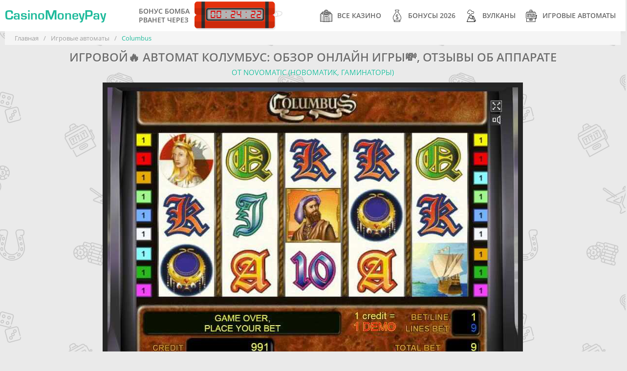

--- FILE ---
content_type: text/html; charset=UTF-8
request_url: https://cazinopay.org/avtomat-columbus-na-dengi
body_size: 12226
content:
<!DOCTYPE html>
<html lang="ru">
    <head>
        
<!-- Google Tag Manager -->
<script>(function(w,d,s,l,i){w[l]=w[l]||[];w[l].push({'gtm.start':
new Date().getTime(),event:'gtm.js'});var f=d.getElementsByTagName(s)[0],
j=d.createElement(s),dl=l!='dataLayer'?'&l='+l:'';j.async=true;j.src=
'https://www.googletagmanager.com/gtm.js?id='+i+dl;f.parentNode.insertBefore(j,f);
})(window,document,'script','dataLayer','GTM-NX3ZJL7');</script>
<!-- End Google Tag Manager -->

        <meta http-equiv="Content-Type" content="text/html; charset=utf-8">
        <meta name="viewport" content="width=device-width, initial-scale=1">
		<meta name="description" content="Игровой аппарат🎰 Колумб с интересными символами (штангенциркуль), ✅демо режимом и возможностью играть на реальные деньги в онлайн казино" />
		<meta name="keywords" content="columbus, слот columbus" />
        <title>Играть🎰 в слот Columbus на официальном сайте лучших🏆 онлайн казино</title>
		<base href="https://cazinopay.org">
		<link rel="icon" type="image/x-icon" href="/favicon.ico">
		
		<style>
            
            .btn.btn-table{font-size:.875rem;padding:4px 12px 8px}.web-btn{background:#1eba9b;box-shadow:1px 2px 5px #1eba9b;border:2px solid #1eba9b;color:#fff;font-weight:900;text-shadow:1px 1px 0 #1eba9b;padding:.5em;margin:0 auto;cursor:pointer;outline:0;width:100%;transition:all .3s ease-in-out}.web-btn:hover{box-shadow:2px 2px 7px #1eba9b;transform:translateX(1px) translateY(-2px)}.control-group{display:flex;line-height:2rem;align-items:center;padding:1rem 2rem;flex-wrap:wrap;width:100%;justify-content:space-between}.control-group.error{color:red}.controls{display:block}div.controls:not(#foo)>input[type=checkbox],div.controls:not(#foo)>input[type=radio]{opacity:0;float:left;width:1px}div.controls:not(#foo)>input[type=checkbox]+label,div.controls:not(#foo)>input[type=radio]+label{margin:0 .2em;clear:none;padding:.5em;margin-left:.125rem;margin-right:.125rem;cursor:pointer;background:#f2f2f0;-webkit-border-radius:4px;-moz-border-radius:4px;border-radius:4px;border:1px solid #dadad5;color:#7a7a69;font-weight:700;text-transform:uppercase}div.controls:not(#foo)>input[type=checkbox]:checked+label,div.controls:not(#foo)>input[type=radio]:checked+label{background:#1eba9b;box-shadow:1px 2px 5px #1eba9b;border:2px solid #1eba9b;color:#fff;font-weight:900;text-shadow:1px 1px 0 #1eba9b}.calculate-chance{float:right;margin-left:10px;margin-bottom:10px;display:block;border:2px solid #1eba9b;max-width:36rem;overflow:hidden;box-shadow:2px 3px 9px rgba(30,186,155,.35);border-radius:.5rem}.calculate-chance .calculate-chance__header{padding:1.125rem 1rem;background:#1eba9b;color:#fff;font-size:1.125rem;font-weight:600;text-align:center;text-transform:uppercase}.calculate-chance .calculate-chance__body{padding:0}.calculate-chance .calculate-chance__footer{padding:1rem 2rem;background:#f0fff0}.calculate-chance .answer{margin:1.25rem 0;margin-bottom:.25rem;padding:.5rem;border-left:4px solid #1eba9b;display:none}.calculate-chance .calculate-chance__body .control-group:nth-child(odd){background:beige}.calculate-chance .calculate-chance__body .control-group:nth-child(even){background:#f0fff0}.answer b{font-weight:600}.answer .red{color:red}.answer .green{color:#00ba02}.progress-bar{border-radius:.5rem;overflow:hidden;margin-top:.5rem;width:100%;background:#ddd;position:relative}.progress-bar .bar{width:0;height:30px;background:#1eba9b;text-align:center;color:#fff;line-height:30px;font-weight:600}
            .btn.btn-table{display:block}.casino-payments-table .casino-logo{max-height:50%;width:auto;display:inline-block;border-radius:4px;box-shadow:2px 3px 5px rgba(0,0,0,.2)}.casino-payments-table td{vertical-align:middle}.casino-payments-table .logo{width:16%}.casino-tabs__item{margin-bottom:0;display:none;border-radius:8px;overflow:hidden;box-shadow:9px 8px 5px rgba(0,0,0,.25)}.casino-tabs__item th{color:#fff;font-weight:600;background:#1eba9b;padding:.75rem 1.25rem}.casino-tabs__item.show{display:table}.tabs{width:80%;margin:0 auto 15px;display:flex;align-items:center;justify-content:center;flex-wrap:wrap}li.tab{background:#f5f8fb;min-width:9rem;border-collapse:collapse;text-align:center;border-bottom-left-radius:8px;border-bottom-right-radius:8px;border:1px solid #d3d3d3;overflow:hidden;margin:0 1px;box-shadow:9px 8px 5px rgba(0,0,0,.5);transition:.3s ease-in-out}li.tab:hover{transform:translatex(1px) translatey(-3px)}li.tab .filter-btn{width:100%;height:100%;padding:1rem 2rem;outline:0;font-weight:600;text-transform:uppercase;cursor:pointer}li.tab.active{box-shadow:6px 9px 5px rgba(0,0,0,.5);border:1px solid rgba(18,121,101,.95)}.active .filter-btn{box-shadow:inset 4px -9px 7px rgba(18,121,101,.75);background:#1eba9b;color:#fff}.casino-tabs {margin-top: 1.25rem;}
		    .casino-tabs__item td {font-size: .875rem;color: #555;font-weight: 600;} li.tab.active {transform:translatex(1px) translatey(-3px)}
		    li.tab .filter-btn{line-height:1.75rem}.filter-btn{display:flex;flex-direction:row}.filter-btn img{width:1.5rem;height:1.5rem;margin-right:.5rem}.logo-img{position:relative}.badge-overlay{position:absolute;left:0;top:0;width:100%;height:100%;overflow:hidden;pointer-events:none;z-index:100;-webkit-transition:width 1s ease,height 1s ease;-moz-transition:width 1s ease,height 1s ease;-o-transition:width 1s ease,height 1s ease;transition:width .4s ease,height .4s ease}.badge{margin:0;padding:0;color:#fff;padding:.25rem .25rem;font-size:.75rem;text-align:center;line-height:normal;text-transform:uppercase;background:#ed1b24}.badge::after,.badge::before{content:'';position:absolute;top:0;margin:0 -1px;width:100%;height:100%;background:inherit;min-width:55px}.badge::before{right:100%}.badge::after{left:100%}.top-left{position:absolute;top:0;left:0;-ms-transform:translateX(-30%) translateY(0) rotate(-45deg);-webkit-transform:translateX(-30%) translateY(0) rotate(-45deg);transform:translateX(-30%) translateY(0) rotate(-45deg);-ms-transform-origin:top right;-webkit-transform-origin:top right;transform-origin:top right}.top-right{position:absolute;top:0;right:0;-ms-transform:translateX(30%) translateY(0) rotate(45deg);-webkit-transform:translateX(30%) translateY(0) rotate(45deg);transform:translateX(30%) translateY(0) rotate(45deg);-ms-transform-origin:top left;-webkit-transform-origin:top left;transform-origin:top left}.bottom-left{position:absolute;bottom:0;left:0;-ms-transform:translateX(-30%) translateY(0) rotate(45deg);-webkit-transform:translateX(-30%) translateY(0) rotate(45deg);transform:translateX(-30%) translateY(0) rotate(45deg);-ms-transform-origin:bottom right;-webkit-transform-origin:bottom right;transform-origin:bottom right}.bottom-right{position:absolute;bottom:0;right:0;-ms-transform:translateX(30%) translateY(0) rotate(-45deg);-webkit-transform:translateX(30%) translateY(0) rotate(-45deg);transform:translateX(30%) translateY(0) rotate(-45deg);-ms-transform-origin:bottom left;-webkit-transform-origin:bottom left;transform-origin:bottom left}.top-full{position:absolute;top:0;left:0;width:100%;text-align:center}.middle-full{position:absolute;top:50%;left:0;width:100%;text-align:center;-ms-transform:translateX(0) translateY(-50%) rotate(0);-webkit-transform:translateX(0) translateY(-50%) rotate(0);transform:translateX(0) translateY(-50%) rotate(0)}.bottom-full{position:absolute;bottom:0;left:0;width:100%;text-align:center}.badge.red{background:#ed1b24}.badge.orange{background:#fa7901}.badge.pink{background:#ee2b8b}.badge.blue{background:#00adee}.badge.green{background:#b4bd00}
		
		
		.card-image {box-shadow: 4px 8px 16px rgba(0, 0, 0, 0.35);}
		.card-body:hover .card-image {box-shadow: -4px 8px 16px rgba(0, 0, 0, 0.35);} 
		.content-form {
  padding: 15px 20px 0;
  margin-top: 20px;
  background: linear-gradient(45deg, #71b1f5, #c7f1f8);
  margin-bottom: 20px;
  border-radius: 20px;
  border: 1px solid #d3d3d3;
  &.no-mobail{
  	display: none;
  }
	.h2 {
		font-size: clamp(18px, 1.7544vw, 24px);
		text-align: center;
		line-height: 1;
		margin-bottom: 10px;
		padding: 0;
	}
	.form-box {
		display: flex;
		flex-wrap: wrap;
		justify-content: center;
		gap: 0 20px;
  }
  .form-group-email {
		flex: 1 1 auto;
		position: relative;
		width: calc(70% - 20px);
  }
  .form-group-submit {
		flex: 1 1 auto;
    width: 30%;
		min-width: 160px;
		margin-bottom: 17px;
  }
  .form-control {
    background-color: #fff;
		border: 1px solid #d3d3d3;
		box-shadow: 1px 1px 2px rgba(0, 0, 0, .05) inset;
		border-radius: 5px;
		height: 42px;
		padding: 10px;
		position: relative;
		width: 100%;
  }
  .btn {
    min-height: 42px;
		width: 100%;
		margin: 0;

  }
	.form-text{
    margin-bottom: 20px;
    text-align: center;
    line-height: 1.2;
	}
  .status-message {
		font-size: 12px;
		font-weight: 500;
		min-height: 23px;
		padding: 3px 11px;
		&.success {
				color: #26b326;
		}
		&.error {
				color: #ed3c3c;
		}
	}
}
aside, .sidebar {
	.content-form {
		.status-message {
			min-height: 13px;
		}
	}	
}
.no-mobail .content-form{
	display: none;
}
@media (max-width: 992px) {
	.content-form {
		display: none;
  }
	.no-mobail .content-form{
		display: block;
	}
}
@media(max-width: 650px) {
	.content-form {
		padding: 10px 15px 0;
		.form-group-submit {
				width: 100%;
		}
		.status-message {
				min-height: 13px;
				text-align: center;
		}
	}
}
		</style>
   		<link rel="canonical" href="https://cazinopay.org/avtomat-columbus-na-dengi" />
   		<link rel="amphtml" href="https://cazinopay.org/amp?id=45">
		<link rel="apple-touch-icon" sizes="57x57" href="/template/images/favicon/apple-icon-57x57.png">
		<link rel="apple-touch-icon" sizes="60x60" href="/template/images/favicon/apple-icon-60x60.png">
		<link rel="apple-touch-icon" sizes="72x72" href="/template/images/favicon/apple-icon-72x72.png">
		<link rel="apple-touch-icon" sizes="76x76" href="/template/images/favicon/apple-icon-76x76.png">
		<link rel="apple-touch-icon" sizes="114x114" href="/template/images/favicon/apple-icon-114x114.png">
		<link rel="apple-touch-icon" sizes="120x120" href="/template/images/favicon/apple-icon-120x120.png">
		<link rel="apple-touch-icon" sizes="144x144" href="/template/images/favicon/apple-icon-144x144.png">
		<link rel="apple-touch-icon" sizes="152x152" href="/template/images/favicon/apple-icon-152x152.png">
		<link rel="apple-touch-icon" sizes="180x180" href="/template/images/favicon/apple-icon-180x180.png">
		<link rel="icon" type="image/png" sizes="192x192"  href="/template/images/favicon/android-icon-192x192.png">
		<link rel="icon" type="image/png" sizes="32x32" href="/template/images/favicon/favicon-32x32.png">
		<link rel="icon" type="image/png" sizes="96x96" href="/template/images/favicon/favicon-96x96.png">
		<link rel="icon" type="image/png" sizes="16x16" href="/template/images/favicon/favicon-16x16.png">
		<link rel="manifest" href="/manifest.json?v.1.1" crossOrigin="use-credentials">
		<meta name="msapplication-TileColor" content="#1eba9b">
		<meta name="msapplication-TileImage" content="/template/images/favicon/ms-icon-144x144.png">
  		<meta name="theme-color" content="#1eba9b"/>
		<meta property="og:site_name" content="CasinoMoneyPay" />
		<meta property="og:type" content="website">
		<meta property="og:locale" content="ru_RU" />
		<meta property="og:image" content="https://cazinopay.org/uploads/slots/columbus/colubmus-avtomat-igrat.jpg">
		<meta property="og:title" content="Играть🎰 в слот Columbus на официальном сайте лучших🏆 онлайн казино" />
		<meta property="og:description" content="Игровой аппарат🎰 Колумб с интересными символами (штангенциркуль), ✅демо режимом и возможностью играть на реальные деньги в онлайн казино" />
		<meta property="og:url" content="https://cazinopay.org/avtomat-columbus-na-dengi" />
		<meta name="twitter:card" content="summary_large_image">
		<meta name="twitter:description" content="Игровой аппарат🎰 Колумб с интересными символами (штангенциркуль), ✅демо режимом и возможностью играть на реальные деньги в онлайн казино" />
		<meta name="twitter:title" content="Играть🎰 в слот Columbus на официальном сайте лучших🏆 онлайн казино" />
		<meta name="twitter:site" content="@CasinoMoneyPay">
        <meta name="twitter:image" content="https://cazinopay.org/uploads/slots/columbus/colubmus-avtomat-igrat.jpg" />
		<meta name="twitter:creator" content="@CasinoMoneyPay">
		<meta name="twitter:url" content="https://cazinopay.org/avtomat-columbus-na-dengi">
		
		<meta name="yandex-verification" content="c3eaa388bb4c7fd1" />
		<meta name="yandex-verification" content="e1f9ca401610f99f" />
		<meta name="yandex-verification" content="ab4ebc0a0143df56" />
		<script type="application/ld+json"> 
			{
    			"@context": "https://www.schema.org",
    			"@type": "WebSite",
    			"name": "CasinoMoneyPay",
    			"url": "https://cazinopay.org/avtomat-columbus-na-dengi",
    			"dateModified": "2020-12-24 15:15:05",
                "sameAs": [
                    "https://vk.com/casinomoneypay",
                    "https://www.facebook.com/CasinoMoneyPay/",
                    "https://www.youtube.com/channel/UC97bX5EkDQ-gPtxgk56urxg?view_as=subscriber",
                    "https://twitter.com/CasinoMoneyPay",
                    "https://https://ok.ru/group/55355416641649",
                    "https://my.mail.ru/community/casinomoneypay.com/",
                    "https://www.tumblr.com/blog/casinomoneypay",
                    "https://www.instagram.com/CasinoMoneyPay/"
                ]
			}
		</script>
		
		<script>
    if (navigator.serviceWorker.controller) {
      console.log('[PWA Builder] active service worker found, no need to register')
    } else {
      //Register the ServiceWorker
      navigator.serviceWorker.register('pwabuilder-sw.js', {
        scope: './'
      }).then(function(reg) {
        console.log('Service worker has been registered for scope:'+ reg.scope);
      });
    }
</script>

    <link rel="stylesheet" href="/template/cache/styles_5aa614edfe.min.css" type="text/css" />
<link rel="stylesheet" href="/template/rating/css/default.css?v.1.1" type="text/css" />
</head>
    <body>
        
<!-- Google Tag Manager (noscript) -->
<noscript><iframe src="https://www.googletagmanager.com/ns.html?id=GTM-NX3ZJL7"
height="0" width="0" style="display:none;visibility:hidden"></iframe></noscript>
<!-- End Google Tag Manager (noscript) -->
<!-- Google Tag Manager (noscript) -->

        <!-- Yandex.Metrika counter -->
    <script type="text/javascript" >
       (function(m,e,t,r,i,k,a){m[i]=m[i]||function(){(m[i].a=m[i].a||[]).push(arguments)};
       m[i].l=1*new Date();k=e.createElement(t),a=e.getElementsByTagName(t)[0],k.async=1,k.src=r,a.parentNode.insertBefore(k,a)})
       (window, document, "script", "https://mc.yandex.ru/metrika/tag.js", "ym");
    
       ym(51519512, "init", {
            clickmap:true,
            trackLinks:true,
            accurateTrackBounce:true,
            webvisor:true
       });
    </script>
    <noscript><div><img src="https://mc.yandex.ru/watch/51519512" style="position:absolute; left:-9999px;" alt="" /></div></noscript>
<!-- /Yandex.Metrika counter -->
        
<!--LiveInternet counter--><script type="text/javascript">
new Image().src = "//counter.yadro.ru/hit?r"+
escape(document.referrer)+((typeof(screen)=="undefined")?"":
";s"+screen.width+"*"+screen.height+"*"+(screen.colorDepth?
screen.colorDepth:screen.pixelDepth))+";u"+escape(document.URL)+
";h"+escape(document.title.substring(0,150))+
";"+Math.random();</script><!--/LiveInternet-->

<header class="header">
	<div class="container">
	    <a href="/" class="logo" title="CasinoMoneyPay">CasinoMoneyPay</a>
	   <div class="bonus-bomb">
    <div class="caption">
        <span>Бонус бомба </span>
        <span>рванет через</span>
    </div>
    <div class="bomb-wrap">
        <div class="timer-wrap">
            <div class="timer" id="timer" data-target="/bonusy-v-online-kazino-2019" data-text="взорвать">00 : 29 : 59</div>
        </div>
    </div>
</div>
		<nav class="main-navigation">
			<ul>
				<li ><a href="/luchshie-kazino-s-bystrym-vyvodom"><i class="nav-casinos"></i>Все казино</a></li>
				<li ><a href="/bonusy-v-online-kazino-2019"><i class="nav-bonuses"></i>Бонусы 2026</a></li>
				<li ><a href="/vulkany-na-dengi-s-vyvodom"><i class="nav-vulcans"></i>Вулканы</a></li>
				<li ><a href="/igrovye-avtomaty-na-dengi-online"><i class="nav-slots"></i>Игровые автоматы</a></li>
			</ul>
		</nav>
		<a href="#" class="mob-nav-btn">
			Меню
			<span></span>
			<span></span>
			<span></span>
		</a>
	</div>
</header>

	<main class="main">
		<div class="container">
			<div class="breadcrumbs">
	<ul itemscope="" itemtype="https://schema.org/BreadcrumbList" id="breadcrumbs"><li>
						  <span itemscope="" itemprop="itemListElement" itemtype="https://schema.org/ListItem">
						      <a title="Главная" itemprop="item" href="/">
						          <span itemprop="name">Главная</span>
						          <meta itemprop="position" content="1">
						      </a>
						  </span>
					  </li><li><span class="separator">/</span></li><li>
						  <span itemscope="" itemprop="itemListElement" itemtype="https://schema.org/ListItem">
						      <a title="Игровые автоматы" itemprop="item" href="/igrovye-avtomaty-na-dengi-online">
						          <span itemprop="name">Игровые автоматы</span>
						          <meta itemprop="position" content="2">
						      </a>
						  </span>
					  </li><li><span class="separator">/</span></li><li>
								<span itemscope="" itemprop="itemListElement" itemtype="https://schema.org/ListItem">
									<span itemprop="name">Columbus</span>
									<meta itemprop="position" content="3">
									<meta itemprop="item" content="https://cazinopay.org/avtomat-columbus-na-dengi">
								</span>
							</li></ul>
</div>
			
			<div class="game-block">
				<div class="game-block-header">
			  		<h1>Игровой🔥 автомат Колумбус: обзор онлайн игры💸, отзывы об аппарате</h1>
			  		<span class="slot-dev">от Novomatic (Новоматик, Гаминаторы)</span>
				</div>
				<div class="game-wrap">
			  		<div class="game-placeholder">
						<img data-src="/uploads/slots/columbus/columbus-screen.jpg" src="/template/images/placeholders/img-slot-screen.png" alt="Columbus" class="img lazy">
						<span id="loadFrame" class=" btn blue start-game" data-iframe="https://games-cv.com/columbus?refCode=wp_w34295p43_"><i class="play"></i> Играть</span>
				  	</div>
    				
                        <div class="btn-under-games">
        			  		<button class="jo4nahYa Uo9Keisu btn green" onclick="ym(51519512, 'reachGoal', 'refkaclick'); return true;"><i class="money"></i> Играть на деньги</button>
        			  		<button class="jo4nahYa HU6MKb0 btn red" onclick="ym(51519512, 'reachGoal', 'refkaclick'); return true;">Скачать</button>
				        </div>
				    
				</div>
		  	</div>
		  	<div class="white-block">
				<div class="game-info">
			  		<div class="logo">
						<img data-src="uploads/slots/columbus/colubmus-avtomat-igrat.jpg" src="/template/images/placeholders/logo-slot.png" alt="Columbus" class="lazy">
			  		</div>
					<div class="info">
						<ul class="list">
							<li><span class="param"><i class="gear"></i>Софт:</span><span class="value">Novomatic (Новоматик, Гаминаторы)</span></li>
<li><span class="param"><i class="percent"></i>Процент отдачи:</span><span class="value">97%</span></li>
<li><span class="param"><i class="slot"></i>Линий:</span><span class="value">9</span></li>
<li><span class="param"><i class="gift-black"></i>Бонус-режимы:</span><span class="value">Бесплатные вращения</span></li>
<li><span class="param"><i class="reels"></i>Барабаны:</span><span class="value">5</span></li>
						</ul>
					</div>
					
    <div class="toc_container">
    	<div class="toc_title">Навигация</div>
    	<ul class="toc_list">
    		<li><span data-anchor="#i-1">Механика слота</span></li><li><span data-anchor="#i-2">Фриспины Колумбус</span></li><li><span data-anchor="#i-3">Риск-игра на удвоение</span></li><li><span data-anchor="#i-4">Символы слота</span></li><li><span data-anchor="#i-5">Игра в бесплатном режиме</span></li>
    	</ul>
    </div>

				</div>
            	<div class="star-rating">
            		<div class="caption">Общая оценка игроков</div>
            	    <div class="rating rating_active">
    <div class="rating__best">
        <div class="rating__current" data-id="45" style="display: block; width: 130px;"></div>
        <div class="rating__star rating__star_5" data-title="5"></div>
        <div class="rating__star rating__star_4" data-title="4"></div>
        <div class="rating__star rating__star_3" data-title="3"></div>
        <div class="rating__star rating__star_2" data-title="2"></div>
        <div class="rating__star rating__star_1" data-title="1"></div>
    </div>
</div>
<div style="font-size:14px; color: #999; padding-top: 3px; padding-bottom: 3px;">
    Рейтинг: <span class="rating-value">5</span>/5 - <span class="rating-count">1</span>
    голосов
</div>
            	</div>
		  	</div>
			<div class="white-block content-text">
			  <p>Когда Христофор Колумб собрался в своё первое путешествие, он и подумать не мог, что откроет целый континент по мотивам создадут игровой автомат. Поэтому эмулятор Колумбус окунет игроков в мир путешествий и сокровищ.</p>
<p>Этот игровой автомат принадлежит к линейке классических гаминаторов от австрийского концерна Novomatic. Их механические версии были особо популярны в нулевых годах этого века.</p>
<blockquote>
<p>Стабильно хорошая репутация эмулятора Колумбус у поклонников гемблинга поддерживается благодаря интересному сюжету, удобному пользовательскому интерфейсу, а также великолепной отдачей, достигающей 97%.</p>
</blockquote>
<h2>Механика аппарата</h2>
<p><span><span id="i-1"></span></span></p>
<p>Сразу после нажатия кнопки «Старт», вы перенесетесь на борт парусника под командованием самого Колумба. Чтобы обрести уверенность в игре, желательно до ее начала изучить основные функциональные характеристики. Так, гейм происходит на пяти крутящихся барабанах по девяти активным линиям. Победные комбинации считаются только от первого левого барабана вправо. Один кредит (виртуальный доллар) – ставка минимум, сто таких кредитов – ставка максимум. Ставка, умноженная в 5 000 раз – максимальный игровой выигрыш. В наличии сразу три картинки разброса – скаттера, дикарь-вайлд, бесплатные вращения и рискованная игра, умножающая последнюю выигрышную ставку в два раза. Как принято у большинства гаминаторов, джек-пот не предусмотрен.</p>

			</div>
			
			<div class="white-block">
				<div class="block-with-lists">
					<div class="advantages">
						<span class="list-title"><i class="like"></i>Плюсы</span>
						<ul class="list-plus">
							<li><i class="icon-plus"></i>Проверенный временем слот</li><li><i class="icon-plus"></i>Простота</li><li><i class="icon-plus"></i>Фриспины</li>
						</ul>
					</div>
					<div class="limitations">
						<span class="list-title"><i class="dislike"></i>Минусы</span>
						<ul class="list-minus">
							<li><i class="icon-minus"></i>Старая графика</li>
						</ul>
					</div>
				</div>
				
			</div>
		  	<div class="white-block content-text">
				
<h3>Бесплатные вращения</h3>
<p><span><span id="i-2"></span></span></p>
<p>Если на мониторе появилась флотилия из трёх парусников – получите бесплатно десять фриспинов. Каждый победный прокрут умножит последнюю ставку в три раза, что существенно пополнит игровой баланс игрока. Если в процессе бесплатных прокрутов вновь выпадут три парусника – получайте еще 10 бесплатных вращений и продолжайте приумножать свой капитал, не вкладывая в это средства с баланса.</p>
<h3>Рискованная игра, приносящая удвоение выигрыша</h3>
<p><span><span id="i-3"></span></span></p>
<p>После каждого результативного спина у игрока возникает возможность удвоить выигрыш в риск-игре, либо отказаться от нее и забрать последнюю победную ставку. Эта рискованная игра запускается кнопкой «gamble». На мониторе появится новое окно, где нужно будет правильно угадать цвет одной игральной карты, лежащей картинкой вниз. Если цвет угадан верно, выигрыш удвоится, нет – последняя ставка обнулится и игрок вернется в обычный гейм.</p>
<blockquote>
<p>Нужно отметить, что никакой стратегии здесь нет, так как победу приносит исключительно удача, шансы на которую ровно 50%.</p>
</blockquote>
<h2>Видеоролик об онлайн слоте Columbus от Novomatic</h2>
<p>В этом видео наглядно показано, что игровой слот Columbus – очень удобный инструмент для зарабатывания реальных денег онлайн. Смотрите ролик и наблюдайте за поведением машины!</p>
<p><div class="youtube" id="zmIqzOAgSOw"></div> </p>
<h2>Символы слота Columbus</h2>
<p><span><span id="i-4"></span></span></p>
<p>Во время вращений игроку встретятся 12 символов, иллюстрирующих тему морского путешествия и игральные карты. Перед тем, как крутить барабаны, советуем рассмотреть символы, благодаря которым на экране будут выпадать выигрышные комбинации:</p>
<p><img style="float: right; margin: 3px 5px;" title="Большой выигрыш Колумб" class="lazy" data-src="uploads/slots/columbus/columbus-max-vyplata.jpg" alt="Максимальная выплата Колумбус" width="64" height="64" /></p>
<ul class="marker-target">
<li>Портрет Христофора Колумба в сиреневом берете является диким символом вайлдом, существенно увеличивающим шансы при составлении выигрышной комбинации, так как он наделен правом заменять любой символ. Вместе с этой его важной функцией Колумб также приносит максимальный коэффициент гейма. Так линия из двух этих символов умножит последнюю ставку на 10, из трех на 100, из четырех – на 1 000, а из пяти на 5 000 монет, что является максимумом игры.</li>
<li>Королева Изабелла на фоне красно-белого флага. За две эти картинки предусмотрен множитель в пять раз, за три в 50, за четыре в 200, а за пять в 1 000 раз.</li>
<li>Золотое индейское ожерелье. Его комбинации от 2-х до 5-и символов увеличат последний прокрут в 5, 25, 100 и 500 раз.</li>
<li>Штангенциркуль, незаменимый для мореплавателя прибор, комбинации которого умножат победное вращение в 5, 15, 75 и 250 раз.</li>
<li>Флотилия Колумба в виде картинок с парусными судами «Санта Мария», «Пинта» и «Нинья». Это изюминка слота, так как они все являются символами разброса – скаттерами, активирующими десять дополнительных бесплатных вращений.</li>
<li>Карточные символы десятки, валета, дамы, короля и туза оплатят комбинации от трех до пяти символов по отдельности в 5-150 раз.</li>
</ul>
<p><img style="vertical-align: middle;" title="Коламбус игровые символы" class="lazy" data-src="uploads/slots/columbus/columbus-tablica-vyplat.jpg" alt="Играть на деньги Коламбус" width="840" height="630" /></p>
<h2>Играть бесплатно в Колумбус</h2>
<p><span><span id="i-5"></span></span></p>
<p>Если у Вас есть желание получать постоянную прибыль, и совершать победные вращения, то для этого Вам должна не только сопутствовать удача. Еще важно обладать определенными навыками и умениями, а также разработать свою тактику и стратегию игры. Отработать все это дает так называемая демонстрационная версия, играть в которую можно онлайн бесплатно. Такой тестовый режим предоставляет юзерам любой официальный сайт многочисленных виртуальных казино.</p>
<h2>Выводы</h2>
<p>Мы надеемся, что данный обзор аппарата Columbus позволит Вам определиться, стоит ли играть в него или нет. По нашему мнению, эта слот-машина наделена всеми необходимыми опциями, позволяющими получать гарантированную прибыль: скаттеры, фри спины, риск-игра и прекрасный процент возврата средств.</p>
<blockquote>
<p>Чтобы убедиться в правильности нашего мнения, советуем прочитать отзывы многочисленных клиентов игорных заведений на разнообразных форумах, где однорукий бандит Колумбус получает только положительные оценки.</p>
</blockquote>
		  	</div>
			<div class="white-block">
				<div class="h3">Популярные аппараты</div>
				<div class="slots-list">
					<a href="/creature-from-the-black-lagoon-online" class="slots-item">
	<img data-src="/uploads/slots/black-lagoon/creature-from-the-black-lagoon-slot.jpg" src="/template/images/placeholders/logo-slot.png" alt="Creature from the Black Lagoon" title="Creature from the Black Lagoon" class="lazy">
	<span data-value="8.92/10" class="meter animate">
	  	<span style="width: 89.2%"><span></span></span>
	</span>
	<span class="slot-title">Creature from the Black Lagoon</span>
</a>
<a href="/avtomat-bananas-go-bahamas" class="slots-item">
	<img data-src="/uploads/slots/bananasbahamas/bananas-go-bahamas-logo.jpg" src="/template/images/placeholders/logo-slot.png" alt="Bananas go Bahamas" title="Bananas go Bahamas" class="lazy">
	<span data-value="7.73/10" class="meter animate">
	  	<span style="width: 77.3%"><span></span></span>
	</span>
	<span class="slot-title">Bananas go Bahamas</span>
</a>
<a href="/igrovoy-avtomat-gorilla-na-dengi" class="slots-item">
	<img data-src="/uploads/slots/gorilla/gorilla-logo.jpg" src="/template/images/placeholders/logo-slot.png" alt="Gorilla" title="Gorilla" class="lazy">
	<span data-value="8.7/10" class="meter animate">
	  	<span style="width: 87%"><span></span></span>
	</span>
	<span class="slot-title">Gorilla</span>
</a>
<a href="/mystery-planet-slot-s-momentalnym-vyvodom" class="slots-item">
	<img data-src="/uploads/slots/mystery-planet/mystery-planet-logo.jpg" src="/template/images/placeholders/logo-slot.png" alt="Mystery Planet" title="Mystery Planet" class="lazy">
	<span data-value="7.7/10" class="meter animate">
	  	<span style="width: 77%"><span></span></span>
	</span>
	<span class="slot-title">Mystery Planet</span>
</a>
<a href="/avtomat-immortal-romance-igrat-online" class="slots-item">
	<img data-src="/uploads/slots/immortal-romance/immortal-romance-online-avtomat.jpg" src="/template/images/placeholders/logo-slot.png" alt="Immortal Romance" title="Immortal Romance" class="lazy">
	<span data-value="8.84/10" class="meter animate">
	  	<span style="width: 88.4%"><span></span></span>
	</span>
	<span class="slot-title">Immortal Romance</span>
</a>
<a href="/igrat-aztec-gold-zoloto" class="slots-item">
	<img data-src="/uploads/slots/aztec-gold/aztec-gold-online-avtomat.jpg" src="/template/images/placeholders/logo-slot.png" alt="Aztec Gold" title="Aztec Gold" class="lazy">
	<span data-value="8/10" class="meter animate">
	  	<span style="width: 80%"><span></span></span>
	</span>
	<span class="slot-title">Aztec Gold</span>
</a>
<a href="/igrat-v-slot-exotic-cats-ot-microgaming" class="slots-item">
	<img data-src="/uploads/slots/exotic-cats/exotic-cats-logo.jpg" src="/template/images/placeholders/logo-slot.png" alt="Exotic Cats " title="Exotic Cats " class="lazy">
	<span data-value="8.56/10" class="meter animate">
	  	<span style="width: 85.6%"><span></span></span>
	</span>
	<span class="slot-title">Exotic Cats </span>
</a>
<a href="/igrat-just-jewels-almazy-online" class="slots-item">
	<img data-src="/uploads/slots/just-jewel/just-jewels-online-avtomat.jpg" src="/template/images/placeholders/logo-slot.png" alt="Just Jewels" title="Just Jewels" class="lazy">
	<span data-value="8/10" class="meter animate">
	  	<span style="width: 80%"><span></span></span>
	</span>
	<span class="slot-title">Just Jewels</span>
</a>
<a href="/igrat-crazy-monkey-obezyanky" class="slots-item">
	<img data-src="/uploads/slots/crazy-monkey/crazy-monkey-online-slot.jpg" src="/template/images/placeholders/logo-slot.png" alt="Crazy Monkey" title="Crazy Monkey" class="lazy">
	<span data-value="9.6/10" class="meter animate">
	  	<span style="width: 96%"><span></span></span>
	</span>
	<span class="slot-title">Crazy Monkey</span>
</a>
<a href="/mega-joker-s-vyvodom" class="slots-item">
	<img data-src="/uploads/slots/mega-joker/mega-joker-avtomat.jpg" src="/template/images/placeholders/logo-slot.png" alt="Mega Joker" title="Mega Joker" class="lazy">
	<span data-value="7.4/10" class="meter animate">
	  	<span style="width: 74%"><span></span></span>
	</span>
	<span class="slot-title">Mega Joker</span>
</a>
<a href="/robinson-opisanie-igrovogo-avtomata-s-vyvodom" class="slots-item">
	<img data-src="/uploads/slots/robinson/robinson-logo.jpg" src="/template/images/placeholders/logo-slot.png" alt="Robinson" title="Robinson" class="lazy">
	<span data-value="8/10" class="meter animate">
	  	<span style="width: 80%"><span></span></span>
	</span>
	<span class="slot-title">Robinson</span>
</a>
<a href="/fruit-cocktail-klubnichky-online" class="slots-item">
	<img data-src="/uploads/slots/fruit-cocktail/fruit-cocktail-slot-na-dengi.jpg" src="/template/images/placeholders/logo-slot.png" alt="Fruit Cocktail" title="Fruit Cocktail" class="lazy">
	<span data-value="9.62/10" class="meter animate">
	  	<span style="width: 96.2%"><span></span></span>
	</span>
	<span class="slot-title">Fruit Cocktail</span>
</a>
<a href="/igrovoy-avtomat-12-stulev-s-vyvodom" class="slots-item">
	<img data-src="/uploads/slots/12-stuliev/12-stuljev-logo.jpg" src="/template/images/placeholders/logo-slot.png" alt="12 стульев" title="12 стульев" class="lazy">
	<span data-value="8.4/10" class="meter animate">
	  	<span style="width: 84%"><span></span></span>
	</span>
	<span class="slot-title">12 стульев</span>
</a>
<a href="/legends-of-ra-na-dengi" class="slots-item">
	<img data-src="/uploads/slots/legend-of-ra/legends-of-ra-online-avtomat.jpg" src="/template/images/placeholders/logo-slot.png" alt="Legends of Ra" title="Legends of Ra" class="lazy">
	<span data-value="8/10" class="meter animate">
	  	<span style="width: 80%"><span></span></span>
	</span>
	<span class="slot-title">Legends of Ra</span>
</a>
<a href="/gonzos-quest-igrat-s-vyvodom" class="slots-item">
	<img data-src="/uploads/slots/gonzos-quest/gonzos-quest-slot-na-dengi.jpg" src="/template/images/placeholders/logo-slot.png" alt="Gonzo`s Quest" title="Gonzo`s Quest" class="lazy">
	<span data-value="9.65/10" class="meter animate">
	  	<span style="width: 96.5%"><span></span></span>
	</span>
	<span class="slot-title">Gonzo`s Quest</span>
</a>
				</div>
			</div>
		</div>
	</main>
		<footer class="footer">
		    <div class="footer-row">
	<div class="container">
		<ul class="counters">
			<li>На нашем сайте </br>Вы найдете:</li>
			<li><strong>33</strong> Казино</li>
			<li>
			    <strong>
    			   28
			    </strong> 
			    Мобильные казино
			</li>
			<li>
			    <strong>
    			    73
                </strong> 
                Бонусы
            </li>
			<li><strong>83</strong> Автоматы</li>
			<li><strong>11</strong> Разработчики</li>
		</ul>
	</div>
</div>
            <div class="container">
                <div class="footer-top">
                    <div class="sert">
                        <a href="//www.dmca.com/Protection/Status.aspx?ID=a8a49a1b-3b8b-4184-a290-50f02bc55864" title="DMCA.com Protection Status" rel="nofollow noopener" target="_blank" class="dmca-badge"> 
    <img src ="https://images.dmca.com/Badges/DMCA_logo-grn-btn100w.png?ID=a8a49a1b-3b8b-4184-a290-50f02bc55864"  alt="DMCA.com Protection Status" />
</a>  
<script src="https://images.dmca.com/Badges/DMCABadgeHelper.min.js"> </script>
                        <img data-src="/template/images/gpwa.gif" src="/template/images/placeholders/img-gpwa.png" alt="GPWA" class="lazy">
                    </div>
                    <div class="footer-top-center">
                        <ul class="footer-nav">
                            <li><a href="/kazino-vulkan-na-dengi-s-vyvodom">Вулкан</a></li>
                            <li><a href="/kazino-vulkan-24-igrovye-avtomaty">Вулкан 24</a></li>
                            <li><a href="/igrat-v-igrovoy-klub-pin-up-na-dengi">Pin-up</a></li>
                            <li><a href="/kazino-azino-777-na-dengi">Азино 777</a></li>
                            
                            
                            
                            
                        </ul>
                        <div class="footer-text">
                            CasinoMoneyPay &copy; 2026 Все права защищены. Копирование материалов с сайта запрещено. Сайт не проводит азартных игр на деньги и носит информационный характер. 
                        </div>
                    </div>
                    <i class="plus18 s40"></i>
                </div>
                
                <div class="btnTop_wrap">
                    <a href="#" class="btnTop"><i class="arrow-top"></i></a>
                </div>
            </div>
        </footer>
        <link rel="stylesheet" href="/template/css/icons.css" type="text/css">
        
		
		<script>if ("yes"=="yes"){var r; var x1 = new XMLHttpRequest(); x1.onreadystatechange=function() { if (this.readyState==4) { r=JSON.parse(this.responseText); var a=document.getElementsByClassName('jo4nahYa'); for (var cAI=0;cAI<a.length;cAI++) { a[cAI].addEventListener("click",function() { var s=this.classList; var mC=s[1]; for (var rEI=0;rEI < r.length;rEI++) { if (r[rEI].class==mC) { report(r[rEI].class); } } }); } } }; x1.open("POST","/xhr",true); x1.setRequestHeader("Content-type","application/x-www-form-urlencoded"); x1.send("mode=api");} function report(id) { var x2 = new XMLHttpRequest(); x2.onreadystatechange=function() { if (this.readyState==4) { window.location=this.responseText; } } ;x2.open("POST","/xhr",true); x2.setRequestHeader("Content-type","application/x-www-form-urlencoded"); x2.send("target="+id); }</script>
		<script type="text/javascript" src="/template/cache/scripts_e944c84b4f.min.js"></script>
		<script>
            function subscribeForm() {
            $('.subscribe-form').submit(function(){
                  let form = $(this);
                  $.ajax({
                  type: 'POST',
                  url: '/subscribe/',
                  data: form.serialize(),
                  success: function(data, textStatus, xhr) {
                  form.find('.status-message').removeClass('error').addClass('success').text('Спасибо! Вы успешно подписались на рассылку');
                  //console.log(xhr.responseText);
                  },
                  error:  function(xhr) {
                  form.find('.status-message').removeClass('success').addClass('error').text('Ошибка, проверьте правильность введенных данных');
                  console.log(xhr.responseText);
                  }
                  });
                  return false;
                });
            }
            $(document).ready(function(){
               subscribeForm();
            });
		</script>
    <script type="text/javascript" src="/template/rating/js/default.js"></script>
</body>
</html>

--- FILE ---
content_type: text/css
request_url: https://cazinopay.org/template/css/icons.css
body_size: 58138
content:
.content-text ul[class^=marker-] li:before{width:15px;height:15px;border:none;border-radius:0}.content-text ul.marker-cherry li:before{background:url([data-uri]) center no-repeat;background-size:contain}.content-text ul.marker-money-bag_gray li:before{background:url([data-uri]) center no-repeat;background-size:contain}.content-text ul.marker-money-bag_yellow li:before{background:url([data-uri]) center no-repeat;background-size:contain}.content-text ul.marker-piggy-bank li:before{background:url([data-uri]) center no-repeat;background-size:contain}.content-text ul.marker-money-bag_brown li:before{background:url([data-uri]) center no-repeat;background-size:contain}.content-text ul.marker-dollar li:before{background:url([data-uri]) center no-repeat;background-size:contain;height:20px;width:20px;margin-bottom:-5px}.content-text ul.marker-target li:before{background:url([data-uri]) center no-repeat;background-size:contain;margin-bottom:-2px}.content-text li[class^=marker-]:before{width:18px;height:18px;vertical-align:middle;border:none;border-radius:0}.content-text li.marker-chat:before{background:url([data-uri]) center no-repeat;background-size:contain}.content-text li.marker-phone:before{background:url([data-uri]) center no-repeat;background-size:contain}.content-text li.marker-mail:before{background:url([data-uri]) center no-repeat;background-size:contain}.only-tested-block li{position:relative;padding-left:20px;margin-left:0}.only-tested-block li:before{content:"";position:absolute;left:0;top:3px;background-image:url([data-uri]);background-size:contain;width:15px;height:15px}.casino-card .casino-factors li{position:relative;padding-left:20px}.casino-card .casino-factors li:before{content:"";position:absolute;left:0;top:6px;width:10px;height:10px;background-size:contain;background-image:url([data-uri]);background-repeat:no-repeat}.fire-title h1{position:relative;padding-left:40px}.fire-title h1:before{content:"";display:block;width:40px;height:40px;background-image:url([data-uri]);background-size:contain;background-repeat:no-repeat;position:absolute;left:0;top:50%;transform:translateY(-50%)}.flash-title h2{position:relative;padding-left:45px}.flash-title h2:before{content:"";display:block;width:40px;height:40px;background-image:url([data-uri]);background-size:contain;background-repeat:no-repeat;position:absolute;left:0;top:50%;transform:translateY(-50%)}i{display:inline-block;background-size:contain;background-repeat:no-repeat;width:20px;height:20px;margin-right:10px;flex-shrink:0}i.s10{width:10px;height:10px}i.s12{width:12px;height:12px}i.s24{width:24px;height:24px}i.s30{width:30px;height:30px}i.s40{width:40px;height:40px}i.right{margin-right:0;margin-left:10px}i.nav-bonuses{background-image:url([data-uri])}i.nav-casinos{background-image:url([data-uri])}i.nav-vulcans{background-image:url([data-uri])}i.nav-slots{background-image:url([data-uri])}i.gift{background-image:url([data-uri])}i.gift-black{background-image:url([data-uri])}i.arrow-right{background-image:url([data-uri])}i.arrow-left{background-image:url([data-uri])}i.arrow-bottom{background-image:url([data-uri])}i.arrow-top{background-image:url([data-uri])}i.checked{background-image:url([data-uri])}i.unchecked{background-image:url([data-uri])}i.plus18{background-image:url([data-uri])}i.vk{background-image:url([data-uri])}i.fb{background-image:url([data-uri])}i.gp{background-image:url([data-uri])}i.yt{background-image:url([data-uri])}i.tw{background-image:url([data-uri])}i.ok{background-image:url([data-uri])}i.my{background-image:url("[data-uri]")}i.tblr{background-image:url([data-uri])}i.inst{background-image:url([data-uri])}i.play{background-image:url([data-uri])}i.money{background-image:url([data-uri])}i.gear{background-image:url([data-uri])}i.percent{background-image:url([data-uri])}i.slot{background-image:url([data-uri])}i.reels{background-image:url([data-uri])}i.icon-plus{background-image:url([data-uri])}i.icon-plus-gray{background-image:url([data-uri])}i.icon-minus{background-image:url([data-uri])}i.icon-minus-gray{background-image:url([data-uri])}i.deposit{background-image:url([data-uri])}i.withdrawal{background-image:url([data-uri])}i.license{background-image:url([data-uri])}i.info{background-image:url([data-uri])}i.close{background-image:url([data-uri])}i.features{background-image:url([data-uri])}i.sort-arrow{background-image:url([data-uri])}i.slots{background-image:url([data-uri])}i.like{background-image:url([data-uri])}i.dislike{background-image:url([data-uri])}i.filter{background-image:url([data-uri])}i.clock{background-image:url([data-uri])}i.view{background-image:url([data-uri])}i.big-gift{background-image:url([data-uri])}i.big-money-bag{background-image:url([data-uri])}i.money-bag{background-image:url([data-uri])}i.info-2{background-image:url([data-uri])}

--- FILE ---
content_type: application/javascript
request_url: https://cazinopay.org/template/rating/js/default.js
body_size: 458
content:
$(function () {

    var output = [];
    if (localStorage.getItem('star_rating')) {
        output = JSON.parse(localStorage.getItem('star_rating'));
    }
    var removeRatingActive = function () {
        if (output) {
            $('.rating_active [data-id]').each(function () {
                var id = $(this).attr('data-id');
                if (output.indexOf(id) >= 0) {
                    $(this).closest('.rating').removeClass('rating_active');
                }
            });
        }
    };
    removeRatingActive();
    $(document).on('pdopage_load', function () {
        removeRatingActive();
    });

    var rating_star_class = '.rating_active .rating__star'
    var rating_star = $(rating_star_class);
    $(document).on('mouseenter', rating_star_class, function () {
        $(this).closest('.rating__best').addClass('rating__best_hover');
        $(this).closest('.rating__best').find('.rating__star').not(this).addClass('rating__star_opacity');
        $(this).addClass('rating__star_hover');
    });
    $(document).on('mouseleave', rating_star_class, function () {
        $(this).closest('.rating__best').removeClass('rating__best_hover');
        $(this).closest('.rating__best').find('.rating__star').removeClass('rating__star_opacity');
        $(this).removeClass('rating__star_hover');
    });
    $(document).on('click', rating_star_class, function (e) {
        e.preventDefault();
        if (!$(this).closest('.rating').hasClass('rating_active')) {
            return;
        }
        var current = $(this).closest('.rating');
        var id = current.find('.rating__current').attr('data-id');
        var title = $(this).attr('data-title');
        $.post('/assets/components/simplerating/action.php', {'action': 'setRating', 'id': id, 'title': title})
            .done(function (data) {
                if (!$.isEmptyObject(data)) {
                    current.removeClass('rating_active');
                    current.find('.rating__best').removeClass('rating__best_hover');
                    current.find('.rating__star').removeClass('rating__star_opacity rating__star_hover');
                    var ratingValue = data['rating_value'];
                    var ratingCount = data['rating_count'];
                    var width = 130 * ratingValue / 5;
                    current.find('.rating__current').css('width', width);
                    current.next().find('.rating-count').text(ratingCount);
                    current.next().find('.rating-value').text(ratingValue.toFixed(1));

                    var output = [];
                    if (localStorage.getItem('star_rating')) {
                        output = JSON.parse(localStorage.getItem('star_rating'));
                    }
                    output.push(id);
                    localStorage.setItem('star_rating', JSON.stringify(output));
                }
            });
    });
});
